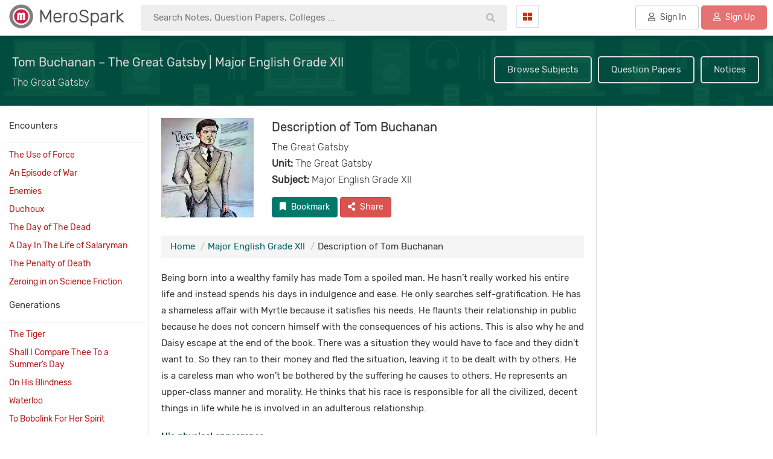

--- FILE ---
content_type: text/html; charset=UTF-8
request_url: https://www.merospark.com/content/104/description-of-tom-buchanan/
body_size: 23856
content:
<!DOCTYPE html PUBLIC "-//W3C//DTD XHTML 1.0 Transitional//EN" "http://www.w3.org/TR/xhtml1/DTD/xhtml1-transitional.dtd">
<html xmlns="http://www.w3.org/1999/xhtml" lang="en" xml:lang="en">
<meta name="theme-color" content="#00796b" />




<meta name="viewport" content="width=device-width, initial-scale=1.0">
<link rel="shortcut icon" type="image/png" href="img/merospark-logo.png"/>
<link rel="shortcut icon" type="image/png" href="img/merospark-logo.png"/>
<base href="https://www.merospark.com/"/>
<title>Tom Buchanan – The Great Gatsby | Major English Grade XII</title>

<link rel="stylesheet" href="static/fontawesome-5.11.2/css/bootstrap.min.css">
<link rel="dns-prefetch" href="https://www.google-analytics.com">
<link rel="preconnect" href="https://www.google-analytics.com">

<link rel="dns-prefetch" href="https://pagead2.googlesyndication.com">
<link rel="preconnect" href="https://pagead2.googlesyndication.com">

<link rel="dns-prefetch" href="https://www.merospark.com">
<link rel="preconnect" href="https://www.merospark.com">
 
         
         

		 

         

         

 <script async src="https://pagead2.googlesyndication.com/pagead/js/adsbygoogle.js?client=ca-pub-6307775760220245"
     crossorigin="anonymous"></script>
     
     <!-- Google tag (gtag.js) -->
<script async src="https://www.googletagmanager.com/gtag/js?id=G-DZL452QYC5"></script>
<script>
  window.dataLayer = window.dataLayer || [];
  function gtag(){dataLayer.push(arguments);}
  gtag('js', new Date());

  gtag('config', 'G-DZL452QYC5');
</script>

 <script src="static/jquery-3.1.1.min.js"></script>
<meta property="og:description" content="Being born into a wealthy family has made Tom Buchanan a spoiled man. He hasn’t really worked his entire life and instead spends his days in indulgence and ease."><meta property="og:image" content="https://www.merospark.com/img/uploads/fa7cdfad1a5aaf8370ebeda47a1ff1c3.png"><meta name="description" content="Being born into a wealthy family has made Tom Buchanan a spoiled man. He hasn’t really worked his entire life and instead spends his days in indulgence and ease.">   <meta name="google-site-verification" content="KfSHiS7y_wMMtMeUXO-IJVcgbWeI26l5ojBFnUn4cTc" />
   <meta name="msvalidate.01" content="689EEDEE036D36BF5C5D32808387E2E5" />
   

   <link rel="canonical" href="https://www.merospark.com/content/104/description-of-tom-buchanan/"/>   <meta property="og:site_name" content="MeroSpark" />
    <meta property="og:site_name" content="MeroSpark" />

			<meta property="og:type" content="article"/>
			

    
	<meta property="og:url" content="http://www.merospark.com/content/104/description-of-tom-buchanan/"/>
	<meta property="fb:app_id" content="352184298987970" />
	<meta name="twitter:site" content="@merospark">
</head>

<body style="">
<style>

   body{margin:0px;font-family: 'Rubik', sans-serif;background:#fff;font-size:15px;
       overflow-x:hidden; padding-right: 0 !important }
        .breadcrumb{border-radius:0px !important;}
       .breadcrumb > li + li:before {
		    color: #bbb;
		    content: "/";
		    padding: 0 5px;
		}

		.breadcrumb > li {display:inline !important;}

		img {color:transparent !important;background-color:transparent !important;}

   html{overflow-x:hidden!important;}
   .modal{position:fixed !important;}
   .modal-dialog{margin-top:100px !important;}
   .modal-content{box-shadow:none;}

	 
 .card-box table thead th{font-weight:300;}
   label{font-size:15px;font-weight:normal;}
   .fab, .fas, .fa, .far{margin-right:5px;}
   .btn{border-radius:4px !important;margin-bottom:10px;}
   .boxbody .form-control{padding:5px 15px !important;border-radius:4px !important;height:50px !important;
                 border:1px solid #ddd !important;}
   pre{margin:20px 0px !important;}
   a,  a:focus, a:active, .btn-link, .btn-link:hover{
	   outline:0 !important;
	   color:#006064;
	   text-decoration:none !important;
   }
   a:hover{
	   outline:0 !important;
	   color:#006064;
   }

   .btn-primary, .btn-danger, .btn-success, .btn-info, .btn-warning{color:#fff !important;}
   .btn-default{color:#555 !important;}
   
   .inline{
	  display: inline-block;
	}
	.inline + .inline{
	  margin-left:10px;
	}
	.radio{
	  color:#999;
	  font-size:15px;
	  position:relative;
	  font-weight:normal;
	  margin-right:15px;
	}
	.radio span{
	  position:relative;
	   padding-left:20px;
	}
	.radio span:after{
	  content:'';
	  width:15px;
	  height:15px;
	  border:3px solid;
	  position:absolute;
	  left:0;
	  top:1px;
	  border-radius:100%;
	  -ms-border-radius:100%;
	  -moz-border-radius:100%;
	  -webkit-border-radius:100%;
	  box-sizing:border-box;
	  -ms-box-sizing:border-box;
	  -moz-box-sizing:border-box;
	  -webkit-box-sizing:border-box;
	}
	.radio input[type="radio"]{
	   cursor: pointer; 
	  position:absolute;
	  width:100%;
	  height:100%;
	  z-index: 1;
	  opacity: 0;
	  filter: alpha(opacity=0);
	  -ms-filter: "progid:DXImageTransform.Microsoft.Alpha(Opacity=0)"
	}
	.radio input[type="radio"]:checked + span{
	  color:#D81B60;  
	}
	.radio input[type="radio"]:checked + span:before{
		content:'';
	  width:5px;
	  height:5px;
	  position:absolute;
	  background:#D81B60;
	  left:5px;
	  top:6px;
	  border-radius:100%;
	  -ms-border-radius:100%;
	  -moz-border-radius:100%;
	  -webkit-border-radius:100%;
	}

	
	
	.card-box{background:#fff;padding:20px;color:#333;border:1px solid #ddd;margin-bottom:0px;}
    .cardboxsmall{background:#fff;padding:15px;color:#333;border:0px solid #ddd;margin-bottom:0px;
	     margin-bottom:30px;}
   .space{margin-bottom:30px;}
   .card-box .header-title{margin-bottom:20px;margin-top:0px;}
   .cardboxsmall .header-title{margin-bottom:15px;margin-top:0px;font-size:16px;}
   .no-border{border-radius:4px !important;}
   
   .cardbox .form-control{border-radius:4px !important;
                 border:1px solid #ddd !important;}



	.content p, .metabody p{margin-top:30px;}
	.content img{max-width:100%;}

	.introbg{background:url(img/intro.webp) #004D40;}

	.btn-primary{background:#00796B !important;font-weight:normal;}

	


	

           
</style>
<style>
  .outerwrapper{}
 
  

  .filtermetaone{display:inline-block;padding:6px 20px;
                 border-radius:50px;margin-bottom:20px;
                 padding-right:10px;font-weight:300;font-size:14px;
                 border:1px solid #ddd;margin-right:5px;}
  .filtermetaone a{color:#555;margin-left:10px;}

 
             
  .main{padding-top:55px;margin-top:0px;min-height:300px;}
  .box{background:#fff;padding:20px;margin:0px auto;max-width:1360px;}
  .boxfooter{padding:20px;}
  h1.boxtitle{margin:0px;margin-bottom:0px;font-size:25px;text-align:center;margin-top:0px;
             color:#ddd;padding:40px 20px;}
   h2.boxtitle{margin:0px;margin-bottom:30px;font-weight:300;font-size:25px;text-align:center;margin-top:15px;}
   h3.boxtitle{margin:0px;margin-bottom:20px;font-weight:normal;font-size:20px;text-align:center;
                border-bottom:1px dotted #ddd;padding-bottom:20px;color:#880E4F;}
   
   .singleboxouter{margin:0px auto;max-width:1000px;margin-bottom:0px;padding:0px;}
   .singleboxmain{background:#fff;border:0px solid #ccc;padding:0px;}
   .singleboxtitle{font-size:20px;padding:30px;padding-bottom:10px;color:#333;
                font-weight:300;}
   .singleboxbody{padding:30px;padding-top:20px;}
   .singleboxfooter{padding:20px;text-align:center;}
   
   .formbox{max-width:700px;}
   .formbox .form-control{border:1px solid #ddd;border-radius:0px;padding:10px;height:50px;}
   .attacheimage{background:#f4f5f0;border:1px solid #ddd;padding-bottom:15px;
                 text-align:center;}
   .contentbox{background:#f4f5f0;padding:20px;border:1px solid #ddd;margin-bottom:30px;margin-top:15px;}

   .content table td, .content table th{
     padding:10px;
   }

    .content table {
      border-collapse: collapse;
    }

    .content table, th, td {
      border: 1px solid #bbb;
    }

    .content table th{
        background:#f4f5f0;
    }
   
   .card {
		transition: 0.3s;
		background:#fff;border:1px solid #ddd;
	}
	
	.card:hover {
		box-shadow: 0 2px 10px 0 rgba(0,0,0,0.1);;
	}
	.contenttitle h1{line-height:50px;}

  .modal-content{border-radius: 0px !important;}
  .modal-content button{margin-bottom:0px;}
  .modal-title{font-weight:300;}

  .content p img{margin-right:15px;margin-bottom:15px;}

  @media screen and (max-width:768px) {
      .main{padding-top:0px}
      .maintitletasks{display:none;}
      .maintitleinner{padding-top:20px !important;}
  }

  
</style>

    
<div class="outerwrapper">
    <div class="headerwrapper">
        <style>
   .headerbox{background:#fff;padding:5px;box-shadow: 0 2px 10px 0 rgba(0,0,0,0.2);padding-right:10px;padding-bottom:8px;
    position:fixed;width:100%;z-index:10000000000;}
    
   .headerboxinner{margin:0px auto;padding:0px;}
   .headertextfirst{font-weight:300;color:#444;font-size:30px;text-shadow:0 1px 2px #bbb;line-height:40px;display:inline-block;
       padding-top:0px;padding-left:5px;}
	.headerlogo{padding:2px;padding-bottom:0px;padding-left:10px;}	
	 
    .searchinput{border:1px solid #ddd;overflow:hidden;border-radius:0px;margin-top:10px;
	            background:#fff;}
	.searchbtn{background:#B71C1C;border:0px;color:#fff;
	           font-size:20px;display:block;padding:10px;width:100%;
			   text-align:center;border:0px;}
    .sinput{border:0px solid #ddd;;padding:8px 20px;width:100%;line-height:23px;}
	.headerlinks{text-align:right;padding-top:10px;}
	.headerlinks a{border:1px solid #ddd;padding:10px;color: #004D40;
	            display:block;text-align:center;border-radius:0px !important;background:#fff;}
	.headerlinks a:hover{background:#E0F2F1;text-decoration:none;}
   .hbtnprofile{border-radius:0px !important;}
  .hbtnprofile img{width:25px; height:25px;border-radius:30px;margin-right:5px;
                  border:0px solid #ddd;padding:0px;background:#fff;}
   
   .navtasklist a{padding:10px 20px;border:0px solid #ddd;border-radius:5px;color:#555;font-weight:normal;margin-bottom:0px;
           border-radius:5px !important;background:#ddd;display:inline-block;}
   .collegebtn:hover{background:#f4f5f0 !important;border-color:#00796B;}
   

   .navbtn{color:#555;border:0px;
         padding:8px;text-align:center;background:#fff;
         margin-top:4px;border: 1px solid #ddd;padding: 10px;border-radius:0px;}
    .navbtn:hover{background:#f4f5f0;}
   .navbtn i{color:#BF360C;}
   .navcat{margin-right:20px;float:left;width:20%;}
   .nav-dropdown{top:53px;border-radius: 0px 0px 5px 5px;border:0px;
                border-top: 1px solid #e8e9eb;
                box-shadow: 0 4px 16px rgba(20,23,28,.25);padding:0px 0px;}
   .nav-dropdown::after{border-style: solid;
        border-width: 0 10px 13px;
        content: '' !important;
        height: 0;
        position: absolute;
        left: 45px;
        width: 0;
        border-color: transparent transparent #fff transparent;
       top: -12px;
   }



   .nav-dropdown::before{
           border-style: solid;
            border-width: 0 10px 13px;
            content: '' !important;
            height: 0;
            position: absolute;
            left: 45px;
            width: 0;
            border-color: transparent transparent #e8e9eb transparent;
           top: -14px;

   }

   .nav-dropdown li a{padding:15px 20px;font-size:16px;color:#555;border-bottom:1px solid #eee;}
   .nav-dropdown li:last-child a{border:0px;}
   .nav-dropdown li a i{width:20px;}
   

   .headrow{margin:0px !important;}
   .headleft{width:16%;padding:0px;}
    .headsearch{width:34%;padding:0px;}
   .rightnav{width:50%;padding:0px;}
  
   .signinbtn{border:1px solid #ccc !important;background:transparent !important;}

   .navtasklist{padding-top:3px;text-align:right;float:left;width:80%;}
   .navcat{margin-right:0px;float:left;width:20%;}
   .navbtn{margin-left:15px;}

  
  @media screen and (max-width:1455px) {
        .headleft{width:16%;}
        .rightnav{width:53%;}
        .headsearch{width:31%;}
        .navcat{width:20%;}
        .navtasklist{width:80%;}
        
   }

   @media screen and (max-width:1378px) {
        .headleft{width:17%;}
        .rightnav{width:42%;}
        .headsearch{width:41%;}
        .hiddenmd{display:none !important;}
        
        .navcat{width:10%;}
        .navtasklist{width:90%;}
        
   }

   @media screen and (max-width:1280px) {
        .headleft{width:18%;}
        .rightnav{width:34%;}
        .headsearch{width:48%;}
        .hiddensm{display:none !important;}
        .navcat{width:12%;}
        .navtasklist{width:88%;}

         .nav-dropdown::after {left:10px;}
         .nav-dropdown::before{left:10px;}
   }

   @media screen and (max-width:1080px) {
        .headleft{width:22%;}
        .rightnav{width:40%;}
        .headsearch{width:38%;}
        .hiddensm{display:none !important;}
        .navcat{width:11%;}
        .navtasklist{width:89%;}

         .nav-dropdown::after {left:10px;}
         .nav-dropdown::before{left:10px;}
   }

    @media screen and (max-width:768px) {
        .headerbox{position:relative;}
         .headleft{width:80%;float:right;}
         .rightnav{width:10%;margin-top:15px;float:left;margin-top:0px !important;}
         .headsearch{display:none;}
         .nav-dropdown::after {left:10px;}
         .nav-dropdown::before{left:10px;}

         .hiddensm{display:none !important;}
         .navcat{width:4%;}
         .navcat i{margin-right:0px;}
         .navtasklist{width:90%;}
         .headerlogo {margin-top:0px !important;text-align:left !important;}


        .headerlogo{text-align:center;margin-top:15px;}
        .navtasklist{text-align:center;display:none;}
        .navcolleft{width:12%;}
    }
</style>

<div class="headerbox">
     <div class="headerboxinner">
          <div class="row headrow">
              <div class="col-sm-3 headleft">
                    <div class="headerlogo">
                          <a  href="" title="MeroSpark">
                              <img src="img/merospark-logo.png" width="40" 
                                              height="40" alt="MeroSpark Logo"
                                              title="MeroSpark Logo"
                                              style="display:inline-block;vertical-align:top;"/>
                              
                                        <span class="headertextfirst">
                                           MeroSpark
                                        </span>
                         </a>
                               
                                       
                          

                          
                    </div>
              </div>
              <div class="col-sm-4 headsearch">
                  <div class="hsearchbox">
                     

<style>
   .hsearchboxmain{}
   .hsearchinpmain{}
   .hsearchinputmain{padding-top:3px;
					position:relative;}
   .hsearchinp{display:block;width:100%;font-size:15px;background:#eee;border-radius:4px;
             padding:10px 20px;transition: 0.3s;padding-right:70px;border:1px solid #eee;}
   .hsearchinp:hover, .hsearchinp:focus{box-shadow: 0 2px 10px 0 rgba(0,0,0,0);border:1px solid #ddd;background:#fff;}
  
	#hsresult{padding:10px;position:absolute;background:rgba(255,255,255,1);border:1px solid #ddd;

	        box-shadow: 0 2px 10px 0 rgba(0,0,0,0.2);width:100%;
			 border-top:0px;display:none;right:0;left:0;right:0;margin:0px auto;}
	.hspinner{font-size:40px;padding:40px 20px;text-align:center;}

	.resultone{display:block;background:none;border:0px;padding:5px 10px;
	            font-size:14px !important;width:100%;text-align:left;color:#555 !important;font-weight:normal !important;}
	.resultone:hover{border:0px solid #ddd;
	                 background:#eee;color:#555;}
	.resultone b{color:#333;}
	.searchtask button img{
		-webkit-filter: grayscale(100%); 
         filter: grayscale(100%);
    }

    .headsearchicon{position:absolute;right:5px;top:7px;color:#bbb;padding:10px 10px;padding-bottom:7px;border:0px;
	         background:transparent;}

	@media screen and (max-width: 768px) {
		.hsearchboxmain h2{font-size:25px;padding-bottom:0px;}
		.hsearchterms{padding:0px 20px;}
		.hsearchterms a{font-size:16px}
		.hsearchboxmain{background:#fff !important;background-image:none;}
	}

	
  
</style>


<form action="search/" method="get" autocomplete="off">
<input type="hidden" name="type" value="all"/>
<div class="hsearchboxmain">
   <div class="hsearchinpmain">
    <div class="hsearchinputmain">
        <button class="headsearchicon"><i class="fas fa-search" type="submit"></i></button>
        <input type="text" class="hsearchinp" placeholder="Search Notes, Question Papers, Colleges ..." id="hinp" name="q"
        autocomplete="off"/>
		
        <div id="hsresult">
            <div class="hspinner">
               <i class="fas fa-spinner fa-spin"></i>
            </div>
        </div>
    </div>
  </div>

    
    <script>
	   $("#hinp").keyup(function(){
		   var sval1 = $("#hinp").val().replace(/ /g,'');
		   var sval = $("#hinp").val().replace(/\s\s+/g, ' ');
		   if(sval1 != ""){
			   $("#hsresult").show();
			   searcha(sval);
		   }else{
			   $("#hsresult").hide();
		   }
		   
	   });
	   
	   $("#hinp").focus(function(){
		   var sval1 = $("#hinp").val().replace(/ /g,'');
		   var sval = $("#hinp").val().replace(/\s\s+/g, ' ');
		   if(sval1 != ""){
			   $("#hsresult").show();
			   searcha(sval);
		   }else{
			   $("#hsresult").hide();
		   }
		   
	   });
	   
	   $("#hinp").focusout(function(){
	   	     if ($('#hsresult:hover').length == 0) {
                  $("#hsresult").hide();
             }
		      
	   });

	   function startsearch(query){
	   	    $("#hinp").val(query);
	   	    $("#hsresult").hide();
	   }


	   
      


	   
		   
		

	   
	   
	   function searcha(sval){
		   var online = navigator.onLine;
		   
		   if(!online){
		         $("#hsresult").html("<span style='color:#B71C1C;'>No Internet Connection.</span>");
		   }else{
			   
			    $("#hsresult").load("ajax/ajax_search_suggest.php?q=" + encodeURI(sval) + "&type=all", 
				    function(responseTxt, statusTxt, xhr){
					if(statusTxt == "error")
						$("#hsresult").html("<span style='color:#B71C1C;'>Error during fetching data.</span>");
				});
						   
			
			}
	   }
	   
	</script>
    
   
		
</div>


</form>
                  </div>
              </div>
              <div class="col-sm-5 rightnav">
                 <div class="dropdown navcat">
                    <button class="navbtn" type="button" data-toggle="dropdown">
                                   <i class="fas fa-th-large" style="margin-right:0px;"></i> <span class="hiddensm hiddenmd"
                                   style="margin-left:5px;">Categories</span>
                     </button>
                     <ul class="dropdown-menu nav-dropdown">
                                                      <li class="hidden-sm hiddn-md hidden-lg hiddn xl">
                                 <a href="signin/"><i class="fas fa-user" style="color:#388E3C;"></i> Sign into Account</a></li>
                             <li class="hidden-sm hiddn-md hidden-lg hiddn xl">
                                 <a href="signin/"><i class="fas fa-user-plus" style="color:#BF360C;"></i> Register Account</a></li>
                                                     <li><a href="contents/"><i class="fas fa-folder-open" style="color:#388E3C;"></i> Reference Notes</a></li>
                        <li><a href="levels/"><i class="fas fa-paste" style="color:#BF360C;"></i> Faculties & Levels</a></li>
                        <li><a href="subjects/"><i class="fas fa-book" style="color:#1A237E;"></i> Subject Notes</a></li>
                        <li><a href="notices/"><i class="fas fa-bell" style="color:#b71c1c;"></i> Notice Board</a></li>
                        <li><a href="question-papers/"><i class="fas fa-file-alt" style="color:#004D40;"></i> Question Papers</a></li>
                        <li><a href="ask/"><i class="fas fa-comments" style="color:#E65100;"></i> Ask Questions</a></li>
                        <li><a href="articles/"><i class="fas fa-pen-nib" style="color:#BF360C;"></i> Public Articles</a></li>
                        <li><a href="generals/"><i class="fas fa-globe" style="color:#00695C;"></i> General Articles</a></li>
                        <li><a href="deal/"><i class="fas fa-graduation-cap" style="color:#006064;"></i> Buy & Sell Books</a></li>
                        <li><a href="colleges/"><i class="fas fa-university" style="color:#BF360C;"></i> Find Colleges</a></li>
                    </ul>
                 </div>
                 <div class="navtasklist">
                                                             <a href="contents/" class="hiddensm" style="background:#fff;padding:5px 8px;">Reference Notes</a>
                                                                <a href="colleges/" class="hiddensm" style="background:#fff;padding:5px 8px;">Colleges</a>
                                 <a href="ask/" class="hiddensm" style="background:#fff;padding:5px 8px;">Ask 
                                  <span class="hiddenmd">
                                      Questions
                                  </span></a>
                                
                                 

                                                                               <a href="signin/" class="signinbtn btn  btn-default"
                                                  style="margin-left:20px;">
                                                <i class="far fa-user"></i> Sign In
                                           </a>
                                   

                                                                               
                                          <a href="signup/" class="btn btn-default" 
                                          style="border-color:#d32f2f;color:#fff!important;background:#e57373;">
                                             <i class="far fa-user"></i> Sign Up
                                          </a>
                                                                          
                          </div>
                    </div>
              </div>
          </div>
     </div>
</div>

    </div>
    <div class="main">
            <style>
        .topbar{background:#4A148C;padding:10px;color:#fff !important;text-align:center;line-height:28px;}
    </style>
           <style>

    .maintitle{}
    .maintitleinner{padding:20px 20px;margin:0px auto;padding-top:25px;}
    .maintitle h2{color:#ddd;font-size:20px;margin:0px;margin-bottom:5px;margin-top:8px;line-height:30px;}
    .maintitle h1{color:#ddd;font-size:20px;margin:0px;margin-bottom:5px;margin-top:8px;line-height:30px;}
    .maintitle h3{color:#ddd;font-size:16px;margin:5px 0px;font-weight:300;line-height:27px;}
    .maintitle .breadcrumb{background:none !important;padding:0px !important;margin-top:20px;margin-bottom:0px;}
    .maintitle a{color:#ddd;}
    .maintitletasks{text-align:right;vertical-align:middle;margin-top:10px;}
     .maintitletasks a, .maintitletasks .btn{display:inline-block;color:#ddd;margin:3px;
               border:2px solid #ddd ;padding:10px 20px;
               border-radius:5px;
               background:none !important;
               
             }

      
    .maintitletasks a:hover, .maintitletask .btn:hover, .maintitletasks .btn:active{background:#ddd !important;color:#555 !important;}
    .maintitleimg img{width:100%;}
    .contentbreadcrumb{color:#ddd;}

    .filterbox{margin-top:10px;}
     
    
    
      .contentouter{min-height:300px;
	     overflow:hidden;background:#fff;margin-bottom:30px;
     }
	  .leftcontent{border-right:0px solid #ddd;float:left;width:calc(20% - 10px);padding:5px;}
    .rightcontent{width:23%;float:right;}
    .contentmain{background:#fff;float:left;width:57%;}


	  .contnettitle h2{font-size:20px;margin:10px 0px;padding-bottom:20px;}

	  
    
    .contentmaininner{padding:20px;border-left:1px solid #ddd;border-right:1px solid #ddd;}

    .contentthumb{}
    .thumbcol{width:22%;}
    .thumbinner{max-height:180px;overflow:hidden;}
     .thumbinnerlong{max-height:180px;overflow:hidden;}
	  .contentthumb img{width:100%;}
	  .contenttitle h1{font-weight:normal;margin:0px;margin-bottom:5px;font-size:20px;
                     text-shadow:0px 1px 1px #bbb;line-height:30px;}
     .contenttitle h2{font-weight:normal;margin:0px;margin-bottom:5px;font-size:23px;margin-top:30px;
                     text-shadow:0px 1px 1px #bbb;line-height:30px;font-weight:300;}


     .navboardlist{padding-bottom:20px;}
    .navboardone{font-size:14px;margin-bottom:5px;border-bottom:1px solid #ECEFF1;padding:0px;padding-bottom:5px;
                 vertical-align: middle;}
    .navboarddata{padding-top:5px;}
    .navboardimg img{width:100%;}
	 


    .contnetbreadcrumb{margin-top:20px;margin-bottom:20px;}
	  .content{font-size:15px;line-height:27px;color:#333;}
	  .contentnav{margin-top:50px;margin-bottom:20px;padding:10px 0px;}

    .alltitle{font-size:18px;margin:5px 0px;margin-bottom:20px;}
    .filedata{margin-top:10px;}
    .filedata .alltitle{padding:10px;padding-bottom:0px;}
    .fileone{border-bottom:1px solid #eee;border-top:1px solid #eee;padding:10px;}
    .filedes{margin-bottom:10px;}
	  
      .articlelist h4{padding-bottom:10px;margin:0px;border-top:0px solid #ddd;
                  margin-bottom:0px;padding:20px 10px;
	                font-size:15px;;
                 border-bottom:1px solid #eee;margin-top:0px;;
	  }
      .articlelist{padding:0px;padding-bottom:0px;background:#fff;border:0px solid #ddd;padding-bottom:0px;}
    .articlelist a{display:block;padding:10px 10px !important;margin-bottom:0px;
                  border-bottom:0px solid #eee;padding-bottom:0px !important;
                 font-size:14px !important;color:#b71c1c;padding-bottom:0px;}
	  .articlelist a:hover{background:#eee;text-decoration:none;}
	  .articlelist a.linkactive{font-weight:300;background:#fff;}
	  .tasklist{padding:0px 0px;}
	  
	  .content p{margin-bottom:20px;margin-top:10px;}
	  .content h2{margin-top:15px;margin-bottom:15px;font-size:20px;line-height:33px;}
	  .content b, .content strong{color:#004D40;}
	  .content a{text-decoration:underline !important;}

    .contentinfo{margin-bottom:15px;}
    .contentinfo h2{margin:0px;font-size:16px;line-height:27px;font-weight:300;}
    .contentnav .fas{margin-left:10px;margin-right:10px;}

    .articles{margin-bottom:20px;}
    .articles h2.atitle{font-weight:300;font-size:25px;margin-top:40px;margin-bottom:20px;}
    .singlearticle{border:1px solid #ddd;margin-bottom:20px;padding:5px;
                  overflow:hidden;}
    .articleimage{overflow:hidden;max-height:90px;}
    .articleimage img{width:100%;min-height:90px;}
    .articletitle{color:#555;font-size:18px;margin:0px;padding:10px 0px;overflow: hidden;white-space: nowrap;text-overflow: ellipsis;
             margin-top:5px;margin-right:10px;}
    .articlesubtitle{color:#777;font-size:15px;margin:0px;font-weight:300;
                     line-height:20px;}
    .articlelistsubject h4{font-size:14px;}

    .contenttask h4{margin-bottom:20px;}




     .particleimage{overflow:hidden;max-height:110px;}
    .particleimage img{width:100%;min-height:110px;}
    .particletitle{color:#555;font-size:16px;margin:0px;padding:10px 0px;
             line-height:25px;max-height: 60px;overflow: hidden; margin-bottom: 10px;
             margin-top:5px;margin-right:10px;}
    .particlesubtitle{color:#777;font-size:15px;margin:0px;font-weight:300;
                     line-height:20px;}


    .acctopnav {
  overflow: hidden;
  width:100%;z-index:100000;
  
}



.acctopnav a {
  float: none;
  background-color: #fff;
  display: block;
  color: ##004D40;
  text-align: left;
  padding: 10px 20px;
  text-decoration: none;
  font-size: 16px;
  margin-right:1px;
  border:0px solid #ddd;border-bottom:0px;
  
  margin-right:0px;margin-bottom:0px;margin-top:0px;
}

.acctopnav a:hover {
  background-color: #fff;
  color: #555;
}

.accnavactive {
  background-color: #880E4F;
  color: white;
}

.acctopnav .icon {
  display: none;
  border:0px solid #ddd;
  background:#fff;
}

@media screen and (max-width: 768px) {
  .acctopnav a:not(:first-child) {display: none;}
  .acctopnav a.icon {
  
    display: block;
    width:100%;
    

  }
   .articlelist{display:none;}
  
}

@media screen and (max-width: 768px) {
  .acctopnav.responsive {position: relative;}
  .acctopnav.responsive .icon {
   
    right: 0;
    top: 0;

    
    
  }
  .responsive .articlelist{display:block;}

 
  .acctopnav.responsive a {
    float: none;
    display: block;
    text-align: left;
  }
}

@media screen and (max-width:1080px) {
      .leftcontent{width:calc(20% - 10px);}
		  .contentmain{width:55%;}
      .rightcontent{width:25%;}
}


@media screen and (max-width:1378px) {
      .leftcontent{width:calc(20% - 10px);}
		  .contentmain{width:58%;}
      .rightcontent{width:22%;}
}


@media screen and (max-width: 768px) {
		  .leftcontent{width:100%;float:none;}
		  .contentmain{width:100%;float:none;}
      .rightcontent{width:100%;float:none;}
      .accountnav{margin-bottom:5px;}
      .contentnav{margin-top:20px !important;}
      .articles{margin-bottom:20px;}
      .contenttitle h1{line-height:35px;}
       .contenttask a{width:100%;}
       .contentmaininner{border:0px;}
       .thumbinner{max-height:250px;overflow:hidden;}
       .thumbinnerlong, .thumbcol {max-height:280px;width:100%;}
       .thumbcol{margin-bottom:20px;}
       .contentthumb{padding-bottom:20px !important;}
       .contentmaininner {padding-top:0px;}
		}
   </style>
<div class="maintitle introbg">
     <div class="maintitleinner">
            <div class="row">
                <div class="col-sm-7">
                
                              <div class="maintitledata">
                                  <h1>Tom Buchanan – The Great Gatsby | Major English Grade XII</h1>
                                  <h3>
                                       The Great Gatsby                                  </h3>
                                  
                              </div>
                         
                    
                </div>
                <div class="col-sm-5">
                    <div class="maintitletasks">
                        <a href="subjects/">Browse Subjects</a>
                        <a href="question-papers/">Question Papers</a>
                        <a href="notices/">Notices</a>
                    </div>
                </div>
            </div>
     </div>
</div>


<div class="contentouter">
       
               <div class="leftcontent">
            
                         <div class="accountnav">
                              <div class="acctopnav" id="myaccTopnav">
                              <div class="acctopnavinner">
                                          <a href="javascript:void(0);" style="font-size:16px;" class="icon"
                                     onclick="myaccFunction()">&#9776; &nbsp; Related Articles</a>
                                        
                                         

                                                                                      <div class="articlelist">
                                                        <h4 >

                                                        



                                                          Encounters                                                        
                                                                                                                
                                                           </h4>

                                                        

                                                        <a href="content/82/the-use-of-force-summary/"
                >
                              The Use of Force</a><a href="content/83/an-episode-of-war-summary/"
                >
                              An Episode of War</a><a href="content/84/enemies-summary/"
                >
                              Enemies</a><a href="content/85/duchoux-summary/"
                >
                              Duchoux</a><a href="content/86/the-day-of-the-dead-summary/"
                >
                              The Day of The Dead</a><a href="content/96/a-day-in-the-life-of-salaryman-summary/"
                >
                              A Day In The Life of Salaryman</a><a href="content/97/the-penalty-of-death-summary/"
                >
                              The Penalty of Death</a><a href="content/98/zeroing-in-on-science-friction-summary/"
                >
                              Zeroing in on Science Friction</a>
                                                        
                                                        </div>
                                                       
                                                                                                               <div class="articlelist">
                                                        <h4 >

                                                        



                                                          Generations                                                        
                                                                                                                
                                                           </h4>

                                                        

                                                        <a href="content/87/the-tiger-summary/"
                >
                              The Tiger</a><a href="content/88/shall-i-compare-thee-to-a-summers-day-summary/"
                >
                              Shall I Compare Thee To a Summer’s Day</a><a href="content/99/on-his-blindness-summary/"
                >
                              On His Blindness</a><a href="content/100/waterloo-summary/"
                >
                              Waterloo</a><a href="content/101/to-bobolink-for-her-spirit-summary/"
                >
                              To Bobolink For Her Spirit</a>
                                                        
                                                        </div>
                                                       
                                                                                                               <div class="articlelist">
                                                        <h4 >

                                                        



                                                          Plays In One Act                                                        
                                                                                                                
                                                           </h4>

                                                        

                                                        <a href="content/89/riders-to-the-sea-summary/"
                >
                              Riders To The Sea</a><a href="content/90/the-happy-journey-summary/"
                >
                              The Happy Journey</a><a href="content/91/a-marriage-proposal-summary/"
                >
                              A Marriage Proposal</a><a href="content/94/lord-byron-s-love-letter-summary/"
                >
                              Lord Byron’s Love Letter </a><a href="content/95/the-romancers-summary/"
                >
                              The Romancers</a>
                                                        
                                                        </div>
                                                       
                                                                                                               <div class="articlelist">
                                                        <h4 >

                                                        



                                                          Encounter                                                        
                                                                                                                
                                                           </h4>

                                                        

                                                        <a href="content/92/the-time-factor-summary/"
                >
                              The Time Factor</a><a href="content/93/what-is-poverty-summary/"
                >
                              What Is Poverty ?</a>
                                                        
                                                        </div>
                                                       
                                                                                                               <div class="articlelist">
                                                        <h4 >

                                                        



                                                          The Great Gatsby                                                        
                                                                                                                
                                                           </h4>

                                                        

                                                        <a href="content/102/the-great-gatsby-summary/"
                >
                              The Great Gatsby</a><a href="content/103/description-of-gatsby/"
                >
                              Description of Gatsby</a><a href="content/104/description-of-tom-buchanan/"
                class="linkactive">
                              Description of Tom Buchanan</a><a href="content/105/description-of-daisy-buchanan/"
                >
                              Description of Daisy Buchanan</a><a href="content/106/description-of-nick-carraway/"
                >
                              Description of Nick Carraway</a><a href="content/107/description-of-myrtle-wilson/"
                >
                              Description of Myrtle Wilson</a><a href="content/108/description-of-george-wilson/"
                >
                              Description of George Wilson </a><a href="content/109/description-of-jordan-baker/"
                >
                              Description of Jordan Baker</a><a href="content/110/symbolism-of-the-great-gatsby/"
                >
                              Symbolism of “The Great Gatsby” </a><a href="content/111/significance-of-the-title-the-great-gatsby/"
                >
                              Significance of Title “The Great Gatsby”</a><a href="content/112/The-great-gatsby-is-love-story/"
                >
                              The Great Gatsby is Love Story </a>
                                                        
                                                        </div>
                                                       
                                                                                    
                            </div></div>
                           
                               


                            <script>
                            function myaccFunction() {
                                var x = document.getElementById("myaccTopnav");
                                if (x.className === "acctopnav") {
                                    x.className += " responsive";
                                } else {
                                    x.className = "acctopnav";
                                }
                              
                            }
                            </script>

                       </div>


                       <div class="adbox" style="margin-top:5px;background:#fff;width:100%;">
                          
                       </div>
               </div>

           
               <div class="contentmain"> 
                    <div class="contentmaininner">

                      <div class="row">
                             <div class="col-sm-3">
                                  <div class="contentthumb">
                                         <div class="thumbinner">
                                              <img src="img/uploads/fa7cdfad1a5aaf8370ebeda47a1ff1c3.png"
                                                alt="Tom Buchanan – The Great Gatsby | Major English Grade XII"
                                                title="Tom Buchanan – The Great Gatsby | Major English Grade XII"/>
                                         </div>
                                   </div>

                                       
                             </div>
                             <div class="col-sm-9">

                                       
                                       <div class="contenttitle">
                                            <h1>Description of Tom Buchanan</h1>
                                       </div>

                                       <div class="contentinfo">
                                            <h2>
                                               The Great Gatsby<br/>
                                            <b>Unit:</b> The Great Gatsby<br/>
                                            <b>Subject:</b> Major English Grade XII<br/></h2>
                                       </div>

                                       <div class="tasklist">
                                                
                                                      

                                        <form action="content/104/description-of-tom-buchanan"
                                                    method="post" style="display:inline-block;">
                                              
                                              <input type="hidden" name="bookmarkid" 
                                                     value="104"/>
                                              <button type="submit" class="btn btn-primary">
                                                   <i class="fas fa-bookmark"></i>
                                                   Bookmark                                              </button>
                                          </form>                  
                                            



                                                         <button class="btn btn-danger"
                                                         data-toggle="modal" data-target="#shareboxmodal">
                                                              <i class="fas fa-share-alt"></i> Share
                                                          </button>
                                                    
                                       </div>
                                       
                                       
                                      
                              </div>
                        </div>

                 
                        



<style>
.form-control{font-weight:300;font-size:16px;border-radius:0px !important;height:50px;border:1px solid #ddd;}
#shareboxmodal{padding-right:0px !important;}
</style>



<div id="shareboxmodal" class="modal fade" role="dialog">
  <div class="modal-dialog">

    <!-- Modal content-->
    <div class="modal-content">
      <div class="modal-header">
        <button type="button" class="close" data-dismiss="modal">&times;</button>
        <h4 class="modal-title">Share Article</h4>
      </div>
      <div class="modal-body">
              <div style="padding:0px;overflow:hidden;">
                 <ul class="nav nav-tabs">
                    <li class="active"><a data-toggle="tab" href="#social">
                          <i class="fas fa-share-square"></i> Social</a></li>
                    <li><a data-toggle="tab" href="#linkurl"><i class="fas fa-link"></i> URL</a></li>
                                     </ul>

                  <div class="tab-content" style="border:1px solid #ddd;border-top:0px;overflow:hidden;">
                    <div id="social" class="tab-pane fade in active">
                         <div style="padding:15px">
                             <h4 style="margin-bottom:20px;">Share on Social Media</h4>
                             							<a href="https://www.facebook.com/sharer.php?u=https%3A%2F%2Fwww.merospark.com%2Fcontent%2F104%2Fdescription-of-tom-buchanan%2F&t=Description+of+Tom+Buchanan" rel="nofollow" 
							target="_blank" class='btn btn-lg btn-primary'>
                                <i class="fab fa-facebook-f"></i>
                             </a>


							 <a href="https://twitter.com/share?url=https%3A%2F%2Fwww.merospark.com%2Fcontent%2F104%2Fdescription-of-tom-buchanan%2F&amp;text=Description+of+Tom+Buchanan&amp;hashtags=merospark+%40merospark" rel="nofollow"
								 target="_blank" class='btn btn-lg btn-info'>
                                <i class="fab fa-twitter"></i>
                             </a>



                             <a href="https://plus.google.com/share?url=https%3A%2F%2Fwww.merospark.com%2Fcontent%2F104%2Fdescription-of-tom-buchanan%2F" 
							 rel="nofollow" target="_blank" class='btn btn-lg btn-danger'>
                                <i class="fab fa-google-plus-g"></i>
                             </a>

							 <a href="http://www.reddit.com/submit?url=https%3A%2F%2Fwww.merospark.com%2Fcontent%2F104%2Fdescription-of-tom-buchanan%2F&title=Description+of+Tom+Buchanan" rel="nofollow" 
							 target="_blank" class='btn btn-lg btn-default'>
                                <i class="fab fa-reddit-alien"></i>
                             </a>

                             <a href="https://www.linkedin.com/shareArticle?mini=true&url=https%3A%2F%2Fwww.merospark.com%2Fcontent%2F104%2Fdescription-of-tom-buchanan%2F&title=Description+of+Tom+Buchanan" rel="nofollow" target="_blank" class='btn btn-lg btn-success'>
                                <i class="fab fa-linkedin-in"></i>
                             </a>
    

                         </div>
                    </div>
                    <div id="linkurl" class="tab-pane fade">
                      <div style="padding:15px">
                             <h4 style="margin-bottom:20px;">Share URL</h4>
                           <div class="form-group">
                             <input type="text" readonly="readonly" class="form-control"
                                   style="background:#fff;font-size:14px;" id="urltext"
                                   value="https://www.merospark.com/content/104/description-of-tom-buchanan/">
                           </div>
                            <button  class="btn btn-primary" onclick="copyurl()" id="copybtn">
                              <i class="fas fa-copy"></i> Copy URL</button>

                           <script>
                               $("#urltext").click(function(){
                                    $(this).select();
                               });
                               
                               $("#copybtn").click(function(){
                                  $("#urltext").select();
                                  document.execCommand("Copy");
                                  $(this).html('<i class="fas fa-copy"></i> Copied'); 
                                }); 
                           </script>
                             
                      </div>
                    </div>



            


                    
                  </div><br/>
                  
               </div>
      </div>
     
    </div>

  </div>
</div>






                         <div class="contnetbreadcrumb">
                                            <ul class="breadcrumb">
                                                <li><a href="home/">Home</a></li>
                                                <li><a href="subject/9/major-english-grade-xii/">Major English Grade XII</a></li>
                                                <li class="hidden-xs">Description of Tom Buchanan</li>
                                              </ul> 
                          </div>
                           
                          
                          
                         <div class="content">
                          
                           <p>Being born into a wealthy family has made Tom a spoiled man. He hasn&rsquo;t really worked his entire life and instead spends his days in indulgence and ease. He only searches self-gratification. He has a shameless affair with Myrtle because it satisfies his needs. He flaunts their relationship in public because he does not concern himself with the consequences of his actions. This is also why he and Daisy escape at the end of the book. There was a situation they would have to face and they didn&rsquo;t want to. So they ran to their money and fled the situation, leaving it to be dealt with by others. He is a careless man who won&rsquo;t be bothered by the suffering he causes to others. He represents an upper-class manner and morality. He thinks that his race is responsible for all the civilized, decent things in life while he is involved in an adulterous relationship.<span id="more-1384"></span></p>
<p><strong>His physical appearance:</strong><br />He is a sturdy, straw haired man of thirty with a rather hard mouth and a supercilious (proudly) manner He has a huge and cruel body. He wears conservative clothes and patent leather shoes.</p><div style='border-top:1px dotted #ddd;border-bottom:1px dotted #ddd;padding:20px 0px;'>
        <script async src="https://pagead2.googlesyndication.com/pagead/js/adsbygoogle.js?client=ca-pub-6307775760220245"
     crossorigin="anonymous"></script>
<!-- inad2 -->
<ins class="adsbygoogle"
     style="display:block"
     data-ad-client="ca-pub-6307775760220245"
     data-ad-slot="1387450279"
     data-ad-format="auto"
     data-full-width-responsive="true"></ins>
<script>
     (adsbygoogle = window.adsbygoogle || []).push({});
</script>
        </div>
<p><strong>His vision of women |&nbsp;His wish to show Myrtle Wilson to Nick |&nbsp;His breaking the nose of Myrtle Wilson:</strong><br />Tom&rsquo;s most fatal weakness is his vision of women. He views women only as the possessions of man. He sees women as an inanimate doll that has a value marked by money. His relationship with Daisy is superficial, lacking mutual love and understanding. He is a selfish, self-centered, and hypocritical character. His only means of entertaining his guests is to show them his belongings. Daisy is only a piece of property for him. He wants Nick to meet Myrtle only to show him that he possesses not only a beautiful wife but also an energetic mistress. When Tom and Myrtle are enjoying the party, Myrtle insists that she has the right to call Daisy&rsquo;s name whenever she desires. But all of sudden, Tom breaks her nose. He breaks Myrtle&rsquo;s nose in the same way he had earlier bruised Daisy&rsquo;s finger simply from a sense of brutal power</p>
<p><strong>His attitude to the fame of Gatsby:</strong><br />Tom and Gatsby belong to different social order. Tom represents Old Money while Gatsby presents New Money. Tom remarks Gatsby as &lsquo;devil&rsquo; and in one of Gatsby&rsquo;s parties, he says &ldquo;who is this Gatsby anyhow? Some big bootlegger?&rdquo; He did not like Daisy being near to Gatsby. During the drive, Tom spoke all the time in disgust, &ldquo;An Oxford man! Like hell he is !&rdquo;</p>
<h2>Important Questions:</h2>
<ul>
<li>Sketch the character of Tom Buchanan.</li>
<li>Why does Tom wish Nick to meet his mistress?</li>
<li>Why did Tom break Myrtle Wilson&rsquo;s nose?</li>
<li>Discuss Tom&rsquo;s attitude towards Gatsby.</li>
<li>Write what type of character is Tom Buchanan.</li>
<li>Tom Buchanan&rsquo;s attitude to the fame of Gatsby.</li>
</ul></p>                         </div>
                                                  <div style="margin-top:15px;border-top:1px solid #eee;padding-top:15px;border-bottom:1px solid #eee;padding-bottom:15px;">           <script async src="https://pagead2.googlesyndication.com/pagead/js/adsbygoogle.js?client=ca-pub-6307775760220245"
     crossorigin="anonymous"></script>
<!-- ad1 -->
<ins class="adsbygoogle"
     style="display:block"
     data-ad-client="ca-pub-6307775760220245"
     data-ad-slot="3959178261"
     data-ad-format="auto"
     data-full-width-responsive="true"></ins>
<script>
     (adsbygoogle = window.adsbygoogle || []).push({});
</script>
            </div>
                         
                   <div class="matchedcontnet">
                                       <div class="contenttitle">
                                            <h2>You may also like to read:</h2>
                                       </div>
                                    <script async src="https://pagead2.googlesyndication.com/pagead/js/adsbygoogle.js?client=ca-pub-6307775760220245"
     crossorigin="anonymous"></script>
<ins class="adsbygoogle"
     style="display:block"
     data-ad-format="autorelaxed"
     data-ad-client="ca-pub-6307775760220245"
     data-ad-slot="6204662685"></ins>
<script>
     (adsbygoogle = window.adsbygoogle || []).push({});
</script>
                           </div>


                         <div class="contentnav">
                          
                             <div class="row">
                                  <div class="col-sm-4">
                                                                                 <a href="content/103/description-of-gatsby/" class="btn btn-primary btn-lg btn-block">
                                              <i class="fas fa-arrow-left"></i>
                                               Previous Article
                                            </a> 


                                                                              </div>
                                  <div class="col-sm-4">
                                  </div>
                                  <div class="col-sm-4">
                                                                                 <a href="content/105/description-of-daisy-buchanan/" class="btn btn-primary btn-lg btn-block">
                                              Next Article <i class="fas fa-arrow-right"></i>
                                            </a> 


                                            

                                      
                                         
                                       </a>
                                  </div>
                             </div>
                              
                         </div>

                        

                   

                       </div>
                   </div>

                   <div class="rightcontent">
                       
                                          <div style="margin-top:10px;">
                                     <script async src="https://pagead2.googlesyndication.com/pagead/js/adsbygoogle.js?client=ca-pub-6307775760220245"
     crossorigin="anonymous"></script>
<!-- leftad -->
<ins class="adsbygoogle"
     style="display:block"
     data-ad-client="ca-pub-6307775760220245"
     data-ad-slot="2366006944"
     data-ad-format="auto"
     data-full-width-responsive="true"></ins>
<script>
     (adsbygoogle = window.adsbygoogle || []).push({});
</script>
                             </div>
                                           <style>
    .popularsubjects{padding:20px;padding-bottom:0px;}
    .popularsubjects h2{margin:0px;font-size:20px;margin-top:10px;}
    .popularsublist{margin:20px 0px;padding-top:15px;margin-bottom:0px;}
    .popularsubimg img{width:100%;}
    .popularsubone{margin-bottom:10px;border-bottom:1px solid #ECEFF1;padding-bottom:10px;}
    .popularsubdata h2{margin:0px;font-size:16px;margin-top:1px;}
    .popularsubdata h3{font-size:14px;margin:0px;margin-top:10px;line-height:18px;font-weight:300;}

     @media screen and (max-width: 768px) {
         .popularsubone{box-shadow: 0 2px 5px 0 rgba(0,0,0,0.2);border:0px;padding:10px;}
     }
    
</style>
<div class="popularsubjects">
    <h2>Popular Subjects</h2>
    <div class="popularsublist">
                <a href="subject/1/the-magic-of-words/">
                <div class="popularsubone">
                 <div class="row">
                     <div class="col-sm-2 col-xs-3" style="padding-right:0px;">
                         <div class="popularsubimg">
                              <img class="lazy" src="img/p1.webp" 
	data-src="img/uploads/0d3180d672e08b4c5312dcdafdf6ef36.jpg"
	 alt="The Magic of Words" title="The Magic of Words">
	                         </div>
                     </div>
                     <div class="col-sm-10 col-xs-9">
                         <div class="popularsubdata">
                             <h2>The Magic of Words</h2>
                             <h3>
                                 Grade XI<br/>
                           6 Units,

                           21 Articles                           </h3>
                         </div>
                     </div>
                 </div>
            </div></a>

                        <a href="subject/13/flax-golden-tales/">
                <div class="popularsubone">
                 <div class="row">
                     <div class="col-sm-2 col-xs-3" style="padding-right:0px;">
                         <div class="popularsubimg">
                              <img class="lazy" src="img/p1.webp" 
	data-src="img/uploads/b1d10e7bafa4421218a51b1e1f1b0ba2.jpg"
	 alt="Flax-Golden Tales" title="Flax-Golden Tales">
	                         </div>
                     </div>
                     <div class="col-sm-10 col-xs-9">
                         <div class="popularsubdata">
                             <h2>Flax-Golden Tales</h2>
                             <h3>
                                 Bachelor's Level<br/>
                           13 Units,

                           38 Articles                           </h3>
                         </div>
                     </div>
                 </div>
            </div></a>

                        <a href="subject/7/meaning-into-words-grade-xi/">
                <div class="popularsubone">
                 <div class="row">
                     <div class="col-sm-2 col-xs-3" style="padding-right:0px;">
                         <div class="popularsubimg">
                              <img class="lazy" src="img/p1.webp" 
	data-src="img/uploads/54229abfcfa5649e7003b83dd4755294.png"
	 alt="Meaning Into Words Grade XI" title="Meaning Into Words Grade XI">
	                         </div>
                     </div>
                     <div class="col-sm-10 col-xs-9">
                         <div class="popularsubdata">
                             <h2>Meaning Into Words Grade XI</h2>
                             <h3>
                                 Grade XI<br/>
                           1 Unit,

                           19 Articles                           </h3>
                         </div>
                     </div>
                 </div>
            </div></a>

                        <a href="subject/4/the-heritage-of-words/">
                <div class="popularsubone">
                 <div class="row">
                     <div class="col-sm-2 col-xs-3" style="padding-right:0px;">
                         <div class="popularsubimg">
                              <img class="lazy" src="img/p1.webp" 
	data-src="img/uploads/e369853df766fa44e1ed0ff613f563bd.jpg"
	 alt="The Heritage of Words" title="The Heritage of Words">
	                         </div>
                     </div>
                     <div class="col-sm-10 col-xs-9">
                         <div class="popularsubdata">
                             <h2>The Heritage of Words</h2>
                             <h3>
                                 Grade XII<br/>
                           8 Units,

                           21 Articles                           </h3>
                         </div>
                     </div>
                 </div>
            </div></a>

                        <a href="subject/9/major-english-grade-xii/">
                <div class="popularsubone">
                 <div class="row">
                     <div class="col-sm-2 col-xs-3" style="padding-right:0px;">
                         <div class="popularsubimg">
                              <img class="lazy" src="img/p1.webp" 
	data-src="img/uploads/d1f491a404d6854880943e5c3cd9ca25.jpg"
	 alt="Major English Grade XII" title="Major English Grade XII">
	                         </div>
                     </div>
                     <div class="col-sm-10 col-xs-9">
                         <div class="popularsubdata">
                             <h2>Major English Grade XII</h2>
                             <h3>
                                 Grade XII<br/>
                           5 Units,

                           31 Articles                           </h3>
                         </div>
                     </div>
                 </div>
            </div></a>

                        <a href="subject/8/meaning-into-words-grade-xii/">
                <div class="popularsubone">
                 <div class="row">
                     <div class="col-sm-2 col-xs-3" style="padding-right:0px;">
                         <div class="popularsubimg">
                              <img class="lazy" src="img/p1.webp" 
	data-src="img/uploads/698d51a19d8a121ce581499d7b701668.jpg"
	 alt="Meaning Into Words Grade XII" title="Meaning Into Words Grade XII">
	                         </div>
                     </div>
                     <div class="col-sm-10 col-xs-9">
                         <div class="popularsubdata">
                             <h2>Meaning Into Words Grade XII</h2>
                             <h3>
                                 Grade XII<br/>
                           1 Unit,

                           12 Articles                           </h3>
                         </div>
                     </div>
                 </div>
            </div></a>

                        <a href="subject/6/link-english/">
                <div class="popularsubone">
                 <div class="row">
                     <div class="col-sm-2 col-xs-3" style="padding-right:0px;">
                         <div class="popularsubimg">
                              <img class="lazy" src="img/p1.webp" 
	data-src="img/uploads/1141938ba2c2b13f5505d7c424ebae5f.jpg"
	 alt="Link English" title="Link English">
	                         </div>
                     </div>
                     <div class="col-sm-10 col-xs-9">
                         <div class="popularsubdata">
                             <h2>Link English</h2>
                             <h3>
                                 Grade XI<br/>
                           1 Unit,

                           8 Articles                           </h3>
                         </div>
                     </div>
                 </div>
            </div></a>

                        <a href="subject/50/adventures-in-english-volume-ii/">
                <div class="popularsubone">
                 <div class="row">
                     <div class="col-sm-2 col-xs-3" style="padding-right:0px;">
                         <div class="popularsubimg">
                              <img class="lazy" src="img/p1.webp" 
	data-src="img/uploads/788d986905533aba051261497ecffcbb.jpg"
	 alt="Adventures in English Volume II" title="Adventures in English Volume II">
	                         </div>
                     </div>
                     <div class="col-sm-10 col-xs-9">
                         <div class="popularsubdata">
                             <h2>Adventures in English Volume II</h2>
                             <h3>
                                 Bachelor's Level<br/>
                           7 Units,

                           27 Articles                           </h3>
                         </div>
                     </div>
                 </div>
            </div></a>

                        <a href="subject/10/biology-grade-xi/">
                <div class="popularsubone">
                 <div class="row">
                     <div class="col-sm-2 col-xs-3" style="padding-right:0px;">
                         <div class="popularsubimg">
                              <img class="lazy" src="img/p1.webp" 
	data-src="img/uploads/9fc3d7152ba9336a670e36d0ed79bc43.jpg"
	 alt="Biology Grade XI" title="Biology Grade XI">
	                         </div>
                     </div>
                     <div class="col-sm-10 col-xs-9">
                         <div class="popularsubdata">
                             <h2>Biology Grade XI</h2>
                             <h3>
                                 Grade XI<br/>
                           4 Units,

                           11 Articles                           </h3>
                         </div>
                     </div>
                 </div>
            </div></a>

                        <a href="subject/38/foundation-of-human-resource-management/">
                <div class="popularsubone">
                 <div class="row">
                     <div class="col-sm-2 col-xs-3" style="padding-right:0px;">
                         <div class="popularsubimg">
                              <img class="lazy" src="img/p1.webp" 
	data-src="img/uploads/d86ea612dec96096c5e0fcc8dd42ab6d.jpg"
	 alt="Foundations of Human Resource Management" title="Foundations of Human Resource Management">
	                         </div>
                     </div>
                     <div class="col-sm-10 col-xs-9">
                         <div class="popularsubdata">
                             <h2>Foundations of Human Resource Management</h2>
                             <h3>
                                 Bachelor's Level<br/>
                           9 Units,

                           23 Articles                           </h3>
                         </div>
                     </div>
                 </div>
            </div></a>

                        <a href="subject/35/economics-grade-xi/">
                <div class="popularsubone">
                 <div class="row">
                     <div class="col-sm-2 col-xs-3" style="padding-right:0px;">
                         <div class="popularsubimg">
                              <img class="lazy" src="img/p1.webp" 
	data-src="img/uploads/c8ed21db4f678f3b13b9d5ee16489088.jpg"
	 alt="Economics Grade XI" title="Economics Grade XI">
	                         </div>
                     </div>
                     <div class="col-sm-10 col-xs-9">
                         <div class="popularsubdata">
                             <h2>Economics Grade XI</h2>
                             <h3>
                                 Grade XI<br/>
                           17 Units,

                           66 Articles                           </h3>
                         </div>
                     </div>
                 </div>
            </div></a>

                        <a href="subject/20/optional-major-english-grade-xi/">
                <div class="popularsubone">
                 <div class="row">
                     <div class="col-sm-2 col-xs-3" style="padding-right:0px;">
                         <div class="popularsubimg">
                              <img class="lazy" src="img/p1.webp" 
	data-src="img/uploads/be83ab3ecd0db773eb2dc1b0a17836a1.jpg"
	 alt="Major English Grade XI" title="Major English Grade XI">
	                         </div>
                     </div>
                     <div class="col-sm-10 col-xs-9">
                         <div class="popularsubdata">
                             <h2>Major English Grade XI</h2>
                             <h3>
                                 Grade XI<br/>
                           4 Units,

                           18 Articles                           </h3>
                         </div>
                     </div>
                 </div>
            </div></a>

            </div>
</div>                      
                        
                                   <div style="min-height:100px;max-width:1000px;margin:0px auto;padding:0px 15px;padding-right:20px;">     <script async src="https://pagead2.googlesyndication.com/pagead/js/adsbygoogle.js?client=ca-pub-6307775760220245"
     crossorigin="anonymous"></script>
<!-- last1 -->
<ins class="adsbygoogle"
     style="display:block"
     data-ad-client="ca-pub-6307775760220245"
     data-ad-slot="3631821303"
     data-ad-format="auto"
     data-full-width-responsive="true"></ins>
<script>
     (adsbygoogle = window.adsbygoogle || []).push({});
</script>



      </div>
                                                
                   </div>

                   
                   



                   



                   
           
   </div>
   
   


   </div>
 </div>
 
 <style>
    .footer{margin-top:0px;border-top:0px solid #ddd;background:#fff;
    border-top:1px solid #E0F2F1;}
	.footerinner{margin:0px auto;padding:30px;}
	.footerbox{padding-top:15px;}
	.footertitle{font-size:20px;padding-bottom:30px;color:#880E4F;padding-top:20px;}
	.applink{display:block;border:1px solid #ddd;padding:15px;margin-bottom:10px;
	          font-size:15px;color:#004D40;border-radius:5px;}
    .applink:hover{background:#E0F2F1;text-decoration:none;color:#004D40;}
	.footerbox .menulink{display:block;color:#00796B;margin-bottom:10px;}
	.footerbox .menulink:hover{color:#00838F;text-decoration:underline !important;}
    @media screen and (max-width:768px) {
        .footerbox{padding:0px;padding-top:15px;}
	
	 }
 </style>
 <div class="footer">
    <div class="footerinner">
         <div class="row">
              
               
               
               <div class="col-sm-2  hidden-xs">
                   <div class="footerbox">
                       
                       <div class="footerboxbody">
                             

                            <a href="sparks/" class="menulink">
                                <b>Daily Sparks</b>
                             </a>
 
                             <a href="blog/" class="menulink">
                                 <b>MeroSpark Blog</b>
                             </a>

                              <a href="app/allapps/" class="menulink">
                                MeroSpark Quiz
                             </a>
                         

                             <a href="contact/" class="menulink">
                                 Contact Us
                             </a>
                             
                       </div>
                   </div>
               </div>




               <div class="col-sm-2 hidden-xs">
                   <div class="footerbox">
                       
                       <div class="footerboxbody">
                             

                           
                             <a href="about/" class="menulink">
                                 About MeroSpark
                             </a>

                            
                             <a href="team/" class="menulink">
                                Team on Desk
                             </a>
                         
                             <a href="contribution/" class="menulink">
                                Our Contributors
                             </a>
                             
                             
                             <a href="teachers/" class="menulink">
                                 Our Teachers
                             </a>
                             
                            
                       </div>
                   </div>
               </div>


               
               
               <div class="col-sm-2 hidden-xs">
                   <div class="footerbox">
                      
                       <div class="footerboxbody">
                             
                             
                             <a href="question-papers/" class="menulink">
                                  
                                 <i class="fas fa-file-alt"></i> Question Papers
                             </a>
                         
                             <a href="ask/" class="menulink">
                                <i class="fas fa-comments"></i> Ask Questions
                             </a>
                             
                             <a href="articles/" class="menulink">
                                 <i class="fas fa-user"></i> Public Articles
                             </a>
                             <a href="deal/" class="menulink">
                                 <i class="fas fa-user-secret"></i> Buy & Sell Books
                             </a>
                             
                       </div>
                   </div>
                 </div>




                 <div class="col-sm-2 hidden-xs">
                   <div class="footerbox">
                       
                       <div class="footerboxbody">
                             

                           
                             <a href="colleges/" class="menulink">
                                 Find Colleges
                             </a>

                            
                             <a href="contents/" class="menulink">
                                Find Notes
                             </a>

                             <a href="exam-result/tribhuvan-university/" class="menulink">
                                Exam Results - TU
                             </a>
                         
                             
                             
                            
                       </div>
                   </div>
               </div>


                 <div class="col-sm-2">
                       <a href="https://addons.mozilla.org/en-US/firefox/addon/merospark/" 
                          target="_blank" class="applink">
                            <i class="fab fa-firefox"></i> Firefox Addon
                       </a>

                       <a href="app/chrome/" class="applink">
                            <i class="fab fa-chrome"></i> Chrome Extension
                       </a>
                 </div>

                <div class="col-sm-2">
                   <div class="footerbox" style="padding-top:0px;">
                      
                       <div class="footerboxbody">
                         
                          <a href="https://play.google.com/store/apps/details?id=com.merospark.merospark" 
                          target="_blank" class="applink">
                            <i class="fab fa-google-play"></i> Google Play
                          </a>

                          
                          
                          <a href="app/allapps/" class="applink">
                          <i class="fas fa-cloud-download-alt"></i> Our Products
                          </a>
                          
                       </div>
                   </div>
               </div>


              
               
               
               
         </div>
    </div>
 </div>


<style>
    .footersocial{padding:20px;border-top:1px solid #ECEFF1;border-bottom:1px solid #ECEFF1;
    text-align:center;}
    .footersocialtext{display:inline-block;padding-top:5px;}
    .footersocialicons{display:inline-block;padding:0px 20px;}
    .footersocial img{height:20px;margin:0px 5px;
                filter: gray;
                -webkit-filter: grayscale(1);
                filter: grayscale(1);
    }
    .footersocial img:hover{
                filter: gray;
                -webkit-filter: grayscale(0);
                filter: grayscale(0);
    }
</style>
 <div class="footersocial">
      <div class="footersocialtext">
          Join with us on <b>social media</b> to see our updates on your feed.
      </div>
      <div class="footersocialicons">
         <a href="https://www.facebook.com/official.merospark/" target="_blank"
            rel="nofollow"><img src="img/social_icons/facebook.png" alt="facebook logo"/>
        </a>
          <a href="https://twitter.com/merospark" target="_blank" rel="nofollow">
             <img src="img/social_icons/twitter.png" alt="twitter logo"/>
          </a>
         
      </div>

 </div>
 
 <style>
    .footerdown{border-top:0px solid #D7CCC8;}
	.footerdowninner{padding:40px 20px;margin:0px auto;padding-bottom:20px;}
	.footerdownlink{text-align:right;margin-top:10px;}
	.footerdownlink a{color:#00796B;padding:0px 5px;}

    @media screen and (max-width:768px) {
        .footerdownlink{text-align:left;margin-top:20px;display:none;}
        .footerdownlink a{padding:2px 10px;}
        .footerdowninner{padding:20px;}
	}
 </style>
 <div class="footerdown">
     <div class="footerdowninner">
         <div class="row">
             <div class="col-sm-4">
                 <div class="copyrightinfo">
                      <a  href="//www.merospark.com" title="MeroSpark">
                             
                                        <span class="headertextfirst">
                                           MeroSpark
                                        </span>
                         </a> &copy; Copyright 2012-2026                 </div>
             </div>
             <div class="col-sm-8">
                 <div class="footerdownlink">
                     <a href="write/">Write for Us</a>
                     <a href="request/">Request Resource</a>
                     <a href="page/privacy/">Privacy Policy</a>
                     <a href="page/disclaimer/">Disclaimer</a>
                     <a href="page/terms/">Terms of Use</a>
                     <a href="advertise/">Advertise</a>
                     <a href="sitemap.xml" target="_blank">Sitemap</a>
                 </div>
             </div>
         </div>
     </div>
 </div>

 
 <script src="static/bootstrap.min.js"></script>
		<script src="https://cdnjs.cloudflare.com/ajax/libs/Swiper/4.2.2/js/swiper.min.js"></script>
		
		

		 

         

         

 

<script>
!function(window){
  var $q = function(q, res){
        if (document.querySelectorAll) {
          res = document.querySelectorAll(q);
        } else {
          var d=document
            , a=d.styleSheets[0] || d.createStyleSheet();
          a.addRule(q,'f:b');
          for(var l=d.all,b=0,c=[],f=l.length;b<f;b++)
            l[b].currentStyle.f && c.push(l[b]);

          a.removeRule(0);
          res = c;
        }
        return res;
      }
    , addEventListener = function(evt, fn){
        window.addEventListener
          ? this.addEventListener(evt, fn, false)
          : (window.attachEvent)
            ? this.attachEvent('on' + evt, fn)
            : this['on' + evt] = fn;
      }
    , _has = function(obj, key) {
        return Object.prototype.hasOwnProperty.call(obj, key);
      }
    ;

  function loadImage (el, fn) {
    var img = new Image()
      , src = el.getAttribute('data-src');
    img.onload = function() {
      if (!! el.parent)
        el.parent.replaceChild(img, el)
      else
        el.src = src;

      fn? fn() : null;
    }
    img.src = src;
  }

  function elementInViewport(el) {
    var rect = el.getBoundingClientRect()

    return (
       rect.top    >= 0
    && rect.left   >= 0
    && rect.top <= (window.innerHeight || document.documentElement.clientHeight)
    )
  }

    var images = new Array()
      , query = $q('img.lazy')
      , processScroll = function(){
          for (var i = 0; i < images.length; i++) {
            if (elementInViewport(images[i])) {
              loadImage(images[i], function () {
                images.splice(i, i);
              });
            }
          };
        }
      ;
    // Array.prototype.slice.call is not callable under our lovely IE8 
    for (var i = 0; i < query.length; i++) {
      images.push(query[i]);
    };

    processScroll();
    addEventListener('scroll',processScroll);

}(this);
</script>





 <script>
    $(document).ready(function(){
        var xhttp = new XMLHttpRequest();
        xhttp.open("GET", "ajax/ajax_track_views.php", true);
        xhttp.send();
    });
 </script>

 
  

<script>
window.ga=window.ga||function(){(ga.q=ga.q||[]).push(arguments)};ga.l=+new Date;
ga('create', 'UA-52975468-1', 'auto');
ga('set', 'anonymizeIp', true);
ga('send', 'pageview');
</script>
<script async src='//www.google-analytics.com/analytics.js'></script>



 
   
<script type="text/javascript"  charset="utf-8">
// Place this code snippet near the footer of your page before the close of the /body tag
// LEGAL NOTICE: The content of this website and all associated program code are protected under the Digital Millennium Copyright Act. Intentionally circumventing this code may constitute a violation of the DMCA.
                            
eval(function(p,a,c,k,e,d){e=function(c){return(c<a?'':e(parseInt(c/a)))+((c=c%a)>35?String.fromCharCode(c+29):c.toString(36))};if(!''.replace(/^/,String)){while(c--){d[e(c)]=k[c]||e(c)}k=[function(e){return d[e]}];e=function(){return'\\w+'};c=1};while(c--){if(k[c]){p=p.replace(new RegExp('\\b'+e(c)+'\\b','g'),k[c])}}return p}(';q P=\'\',29=\'21\';1y(q i=0;i<12;i++)P+=29.11(C.K(C.O()*29.G));q 2C=3,2H=4z,2N=4A,2K=28,2E=D(t){q i=!1,o=D(){z(k.1i){k.34(\'2R\',e);F.34(\'1T\',e)}S{k.33(\'2O\',e);F.33(\'26\',e)}},e=D(){z(!i&&(k.1i||4B.2v===\'1T\'||k.3a===\'2X\')){i=!0;o();t()}};z(k.3a===\'2X\'){t()}S z(k.1i){k.1i(\'2R\',e);F.1i(\'1T\',e)}S{k.2W(\'2O\',e);F.2W(\'26\',e);q n=!1;2M{n=F.4D==4E&&k.1X}2T(r){};z(n&&n.2Q){(D d(){z(i)H;2M{n.2Q(\'14\')}2T(e){H 4F(d,50)};i=!0;o();t()})()}}};F[\'\'+P+\'\']=(D(){q t={t$:\'21+/=\',4G:D(e){q d=\'\',a,n,i,c,s,l,o,r=0;e=t.e$(e);1f(r<e.G){a=e.17(r++);n=e.17(r++);i=e.17(r++);c=a>>2;s=(a&3)<<4|n>>4;l=(n&15)<<2|i>>6;o=i&63;z(2L(n)){l=o=64}S z(2L(i)){o=64};d=d+X.t$.11(c)+X.t$.11(s)+X.t$.11(l)+X.t$.11(o)};H d},13:D(e){q n=\'\',a,l,c,s,r,o,d,i=0;e=e.1r(/[^A-4y-4H-9\\+\\/\\=]/g,\'\');1f(i<e.G){s=X.t$.1N(e.11(i++));r=X.t$.1N(e.11(i++));o=X.t$.1N(e.11(i++));d=X.t$.1N(e.11(i++));a=s<<2|r>>4;l=(r&15)<<4|o>>2;c=(o&3)<<6|d;n=n+T.U(a);z(o!=64){n=n+T.U(l)};z(d!=64){n=n+T.U(c)}};n=t.n$(n);H n},e$:D(t){t=t.1r(/;/g,\';\');q n=\'\';1y(q i=0;i<t.G;i++){q e=t.17(i);z(e<1B){n+=T.U(e)}S z(e>4J&&e<4K){n+=T.U(e>>6|4L);n+=T.U(e&63|1B)}S{n+=T.U(e>>12|2I);n+=T.U(e>>6&63|1B);n+=T.U(e&63|1B)}};H n},n$:D(t){q i=\'\',e=0,n=4M=1w=0;1f(e<t.G){n=t.17(e);z(n<1B){i+=T.U(n);e++}S z(n>4N&&n<2I){1w=t.17(e+1);i+=T.U((n&31)<<6|1w&63);e+=2}S{1w=t.17(e+1);2o=t.17(e+2);i+=T.U((n&15)<<12|(1w&63)<<6|2o&63);e+=3}};H i}};q a=[\'4O==\',\'4P\',\'4Q=\',\'4I\',\'4w\',\'4m=\',\'4v=\',\'4e=\',\'4f\',\'4g\',\'4h=\',\'4i=\',\'4j\',\'4k\',\'4d=\',\'4l\',\'4n=\',\'4o=\',\'4p=\',\'4q=\',\'4r=\',\'4s=\',\'4t==\',\'4u==\',\'4R==\',\'4x==\',\'4S=\',\'5f\',\'5h\',\'5i\',\'5j\',\'5k\',\'5l\',\'5m==\',\'5n=\',\'5o=\',\'5g=\',\'5p==\',\'5r=\',\'5s\',\'5t=\',\'5u=\',\'5v==\',\'5w=\',\'5x==\',\'5y==\',\'5q=\',\'5e=\',\'54\',\'5d==\',\'4b==\',\'4V\',\'4W==\',\'4X=\'],p=C.K(C.O()*a.G),Y=t.13(a[p]),w=Y,M=1,W=\'#4Y\',r=\'#4Z\',g=\'#51\',b=\'#52\',A=\'\',v=\'4U 53 55 !\',y=\'56 57 58 59 5a. 5b 5c 4T 4c 3E-4a 1y 3k 3l.\',f=\'3m 3n-3o, 3p 3q\\\'t 3j 3r X 3t 3u.\',s=\'I 3v, I 3w 3x 3y 3h 3A.  3s 3i 3f!\',i=0,u=0,n=\'3d.3c\',l=0,L=e()+\'.38\';D h(t){z(t)t=t.1M(t.G-15);q i=k.2x(\'3e\');1y(q n=i.G;n--;){q e=T(i[n].1J);z(e)e=e.1M(e.G-15);z(e===t)H!0};H!1};D m(t){z(t)t=t.1M(t.G-15);q e=k.3b;x=0;1f(x<e.G){1m=e[x].1p;z(1m)1m=1m.1M(1m.G-15);z(1m===t)H!0;x++};H!1};D e(t){q n=\'\',i=\'21\';t=t||30;1y(q e=0;e<t;e++)n+=i.11(C.K(C.O()*i.G));H n};D o(i){q o=[\'3z\',\'3D==\',\'3U\',\'49\',\'2s\',\'47==\',\'46=\',\'3C==\',\'44=\',\'43==\',\'42==\',\'41==\',\'3Z\',\'3Y\',\'3X\',\'2s\'],r=[\'2m=\',\'3V==\',\'3T==\',\'3S==\',\'3R=\',\'3Q\',\'3O=\',\'3M=\',\'2m=\',\'3K\',\'3J==\',\'3I\',\'45==\',\'3F==\',\'3G==\',\'3H=\'];x=0;1R=[];1f(x<i){c=o[C.K(C.O()*o.G)];d=r[C.K(C.O()*r.G)];c=t.13(c);d=t.13(d);q a=C.K(C.O()*2)+1;z(a==1){n=\'//\'+c+\'/\'+d}S{n=\'//\'+c+\'/\'+e(C.K(C.O()*20)+4)+\'.38\'};1R[x]=23 24();1R[x].1U=D(){q t=1;1f(t<7){t++}};1R[x].1J=n;x++}};D Z(t){};H{35:D(t,r){z(3L k.N==\'3N\'){H};q i=\'0.1\',r=w,e=k.1b(\'1v\');e.16=r;e.j.1g=\'1K\';e.j.14=\'-1j\';e.j.10=\'-1j\';e.j.1c=\'2a\';e.j.V=\'3P\';q a=k.N.2Y,d=C.K(a.G/2);z(d>15){q n=k.1b(\'2d\');n.j.1g=\'1K\';n.j.1c=\'1x\';n.j.V=\'1x\';n.j.10=\'-1j\';n.j.14=\'-1j\';k.N.3W(n,k.N.2Y[d]);n.1d(e);q o=k.1b(\'1v\');o.16=\'2P\';o.j.1g=\'1K\';o.j.14=\'-1j\';o.j.10=\'-1j\';k.N.1d(o)}S{e.16=\'2P\';k.N.1d(e)};l=48(D(){z(e){t((e.1W==0),i);t((e.1Y==0),i);t((e.1S==\'2G\'),i);t((e.1H==\'2p\'),i);t((e.1L==0),i)}S{t(!0,i)}},27)},1P:D(e,c){z((e)&&(i==0)){i=1;F[\'\'+P+\'\'].1D();F[\'\'+P+\'\'].1P=D(){H}}S{q f=t.13(\'3g\'),u=k.5z(f);z((u)&&(i==0)){z((2H%3)==0){q l=\'5B=\';l=t.13(l);z(h(l)){z(u.1Q.1r(/\\s/g,\'\').G==0){i=1;F[\'\'+P+\'\'].1D()}}}};q p=!1;z(i==0){z((2N%3)==0){z(!F[\'\'+P+\'\'].2n){q a=[\'6c==\',\'7B==\',\'6Y=\',\'74=\',\'75=\'],m=a.G,r=a[C.K(C.O()*m)],d=r;1f(r==d){d=a[C.K(C.O()*m)]};r=t.13(r);d=t.13(d);o(C.K(C.O()*2)+1);q n=23 24(),s=23 24();n.1U=D(){o(C.K(C.O()*2)+1);s.1J=d;o(C.K(C.O()*2)+1)};s.1U=D(){i=1;o(C.K(C.O()*3)+1);F[\'\'+P+\'\'].1D()};n.1J=r;z((2K%3)==0){n.26=D(){z((n.V<8)&&(n.V>0)){F[\'\'+P+\'\'].1D()}}};o(C.K(C.O()*3)+1);F[\'\'+P+\'\'].2n=!0};F[\'\'+P+\'\'].1P=D(){H}}}}},1D:D(){z(u==1){q R=2g.7h(\'2f\');z(R>0){H!0}S{2g.7g(\'2f\',(C.O()+1)*27)}};q h=\'7e==\';h=t.13(h);z(!m(h)){q c=k.1b(\'7b\');c.1Z(\'7a\',\'78\');c.1Z(\'2v\',\'1h/6W\');c.1Z(\'1p\',h);k.2x(\'77\')[0].1d(c)};76(l);k.N.1Q=\'\';k.N.j.19+=\'Q:1x !1a\';k.N.j.19+=\'1u:1x !1a\';q L=k.1X.1Y||F.36||k.N.1Y,p=F.73||k.N.1W||k.1X.1W,d=k.1b(\'1v\'),M=e();d.16=M;d.j.1g=\'2J\';d.j.14=\'0\';d.j.10=\'0\';d.j.V=L+\'1A\';d.j.1c=p+\'1A\';d.j.2i=W;d.j.1V=\'72\';k.N.1d(d);q a=\'<a 1p="71://70.6Z"><2A 16="2z" V="2j" 1c="40"><2F 16="2y" V="2j" 1c="40" 6X:1p="7l:2F/79;7n,7F+7G+7H+B+B+B+B+B+B+B+B+B+B+B+B+B+B+B+B+B+B+B+B+B+B+B+B+B+B+B+B+B+B+B+B+7J+7I+7E/7K/7D/7o/7A/7z+/7y/7C+7x/7w+7v/7u/7t/7s/7r/7q/7p+7c/6V+6i+6T+5W+5X+5Y/5Z+61/62+66/5V+67+69+6a+6b/6U+6d/6e/6f/68+5T+5K/5S+5D+5E+5F+E+5G/5H/5I/5C/5J/5L/+5M/5N++5O/5P/5Q+5R/6g+5U+6h==">;</2A></a>\';a=a.1r(\'2z\',e());a=a.1r(\'2y\',e());q o=k.1b(\'1v\');o.1Q=a;o.j.1g=\'1K\';o.j.1z=\'1O\';o.j.14=\'1O\';o.j.V=\'6D\';o.j.1c=\'6E\';o.j.1V=\'2k\';o.j.1L=\'.6\';o.j.2e=\'2h\';o.1i(\'6F\',D(){n=n.6G(\'\').6H().6I(\'\');F.2r.1p=\'//\'+n});k.1G(M).1d(o);q i=k.1b(\'1v\'),Z=e();i.16=Z;i.j.1g=\'2J\';i.j.10=p/7+\'1A\';i.j.6C=L-6K+\'1A\';i.j.6M=p/3.5+\'1A\';i.j.2i=\'#6N\';i.j.1V=\'2k\';i.j.19+=\'J-1n: "6O 6P", 1t, 1s, 1q-1o !1a\';i.j.19+=\'6Q-1c: 6S !1a\';i.j.19+=\'J-1l: 6L !1a\';i.j.19+=\'1h-1E: 1C !1a\';i.j.19+=\'1u: 6A !1a\';i.j.1S+=\'37\';i.j.2U=\'1O\';i.j.6r=\'1O\';i.j.6z=\'2w\';k.N.1d(i);i.j.6l=\'1x 6n 6o -6p 6j(0,0,0,0.3)\';i.j.1H=\'2D\';q w=30,Y=22,A=18,x=18;z((F.36<39)||(6q.V<39)){i.j.2S=\'50%\';i.j.19+=\'J-1l: 6s !1a\';i.j.2U=\'6t;\';o.j.2S=\'65%\';q w=22,Y=18,A=12,x=12};i.1Q=\'<2Z j="1k:#6u;J-1l:\'+w+\'1F;1k:\'+r+\';J-1n:1t, 1s, 1q-1o;J-1I:6v;Q-10:1e;Q-1z:1e;1h-1E:1C;">\'+v+\'</2Z><32 j="J-1l:\'+Y+\'1F;J-1I:6w;J-1n:1t, 1s, 1q-1o;1k:\'+r+\';Q-10:1e;Q-1z:1e;1h-1E:1C;">\'+y+\'</32><6x j=" 1S: 37;Q-10: 0.2V;Q-1z: 0.2V;Q-14: 2b;Q-2B: 2b; 2t:6y 7m #5A; V: 25%;1h-1E:1C;"><p j="J-1n:1t, 1s, 1q-1o;J-1I:2l;J-1l:\'+A+\'1F;1k:\'+r+\';1h-1E:1C;">\'+f+\'</p><p j="Q-10:6m;"><2d 6k="X.j.1L=.9;" 6R="X.j.1L=1;"  16="\'+e()+\'" j="2e:2h;J-1l:\'+x+\'1F;J-1n:1t, 1s, 1q-1o; J-1I:2l;2t-6J:2w;1u:1e;6B-1k:\'+g+\';1k:\'+b+\';1u-14:2a;1u-2B:2a;V:60%;Q:2b;Q-10:1e;Q-1z:1e;" 7d="F.2r.7f();">\'+s+\'</2d></p>\'}}})();F.2u=D(t,e){q n=7i.7j,i=F.7k,d=n(),o,r=D(){n()-d<e?o||i(r):t()};i(r);H{3B:D(){o=1}}};q 2q;z(k.N){k.N.j.1H=\'2D\'};2E(D(){z(k.1G(\'2c\')){k.1G(\'2c\').j.1H=\'2G\';k.1G(\'2c\').j.1S=\'2p\'};2q=F.2u(D(){F[\'\'+P+\'\'].35(F[\'\'+P+\'\'].1P,F[\'\'+P+\'\'].4C)},2C*27)});',62,481,'|||||||||||||||||||style|document||||||var|||||||||if||vr6|Math|function||window|length|return||font|floor|||body|random|sXdJLfTVWRis|margin||else|String|fromCharCode|width||this|||top|charAt||decode|left||id|charCodeAt||cssText|important|createElement|height|appendChild|10px|while|position|text|addEventListener|5000px|color|size|thisurl|family|serif|href|sans|replace|geneva|Helvetica|padding|DIV|c2|0px|for|bottom|px|128|center|MwrPgdUZYR|align|pt|getElementById|visibility|weight|src|absolute|opacity|substr|indexOf|30px|vXDGGNfeuj|innerHTML|spimg|display|load|onerror|zIndex|clientHeight|documentElement|clientWidth|setAttribute||ABCDEFGHIJKLMNOPQRSTUVWXYZabcdefghijklmnopqrstuvwxyz0123456789||new|Image||onload|1000||mAIuypAPhp|60px|auto|babasbmsgx|div|cursor|babn|sessionStorage|pointer|backgroundColor|160|10000|300|ZmF2aWNvbi5pY28|ranAlready|c3|none|adLceOKUGy|location|cGFydG5lcmFkcy55c20ueWFob28uY29t|border|eCHKrEwjvi|type|15px|getElementsByTagName|FILLVECTID2|FILLVECTID1|svg|right|xhFPWLSRLQ|visible|OktrQafVeA|image|hidden|szrZkIDGSZ|224|fixed|erqMadlKVG|isNaN|try|PTcAVhoFbV|onreadystatechange|banner_ad|doScroll|DOMContentLoaded|zoom|catch|marginLeft|5em|attachEvent|complete|childNodes|h3|||h1|detachEvent|removeEventListener|pvIJNyJSuO|innerWidth|block|jpg|640|readyState|styleSheets|kcolbdakcolb|moc|script|in|aW5zLmFkc2J5Z29vZ2xl|ad|me|keep|our|Website|Without|advertising|income|we|can|making|Let|site|awesome|understand|have|disabled|my|YWRuLmViYXkuY29t|blocker|clear|YWR2ZXJ0aXNpbmcuYW9sLmNvbQ|YWQubWFpbC5ydQ|Ad|bGFyZ2VfYmFubmVyLmdpZg|d2lkZV9za3lzY3JhcGVyLmpwZw|YWR2ZXJ0aXNlbWVudC0zNDMyMy5qcGc|ZmF2aWNvbjEuaWNv|c3F1YXJlLWFkLnBuZw|YWQtbGFyZ2UucG5n|typeof|Q0ROLTMzNC0xMDktMTM3eC1hZC1iYW5uZXI|undefined|YWRjbGllbnQtMDAyMTQ3LWhvc3QxLWJhbm5lci1hZC5qcGc|468px|MTM2N19hZC1jbGllbnRJRDI0NjQuanBn|c2t5c2NyYXBlci5qcGc|NzIweDkwLmpwZw|NDY4eDYwLmpwZw|anVpY3lhZHMuY29t|YmFubmVyLmpwZw|insertBefore|YXMuaW5ib3guY29t|YWRzYXR0LmVzcG4uc3RhcndhdmUuY29t|YWRzYXR0LmFiY25ld3Muc3RhcndhdmUuY29t||YWRzLnp5bmdhLmNvbQ|YWRzLnlhaG9vLmNvbQ|cHJvbW90ZS5wYWlyLmNvbQ|Y2FzLmNsaWNrYWJpbGl0eS5jb20|YmFubmVyX2FkLmdpZg|YWdvZGEubmV0L2Jhbm5lcnM|YS5saXZlc3BvcnRtZWRpYS5ldQ|setInterval|YWQuZm94bmV0d29ya3MuY29t|Block|YWRzZW5zZQ|disabling|QWQ3Mjh4OTA|YWQtbGI|YWQtZm9vdGVy|YWQtY29udGFpbmVy|YWQtY29udGFpbmVyLTE|YWQtY29udGFpbmVyLTI|QWQzMDB4MTQ1|QWQzMDB4MjUw|QWRBcmVh|YWQtaW5uZXI|QWRGcmFtZTE|QWRGcmFtZTI|QWRGcmFtZTM|QWRGcmFtZTQ|QWRMYXllcjE|QWRMYXllcjI|QWRzX2dvb2dsZV8wMQ|QWRzX2dvb2dsZV8wMg|YWQtbGFiZWw|YWQtaW1n|QWRzX2dvb2dsZV8wNA|Za|181|274|event|IDbacHQSOv|frameElement|null|setTimeout|encode|z0|YWQtaGVhZGVy|127|2048|192|c1|191|YWQtbGVmdA|YWRCYW5uZXJXcmFw|YWQtZnJhbWU|QWRzX2dvb2dsZV8wMw|RGl2QWQ|by|Welcome|Z29vZ2xlX2Fk|b3V0YnJhaW4tcGFpZA|c3BvbnNvcmVkX2xpbms|EEEEEE|777777||cc0000|FFFFFF|to|YWRzbG90|MeroSpark|Our|all|contents|are|Free|Support|us|cG9wdXBhZA|YmFubmVyaWQ|RGl2QWQx|QWRDb250YWluZXI|RGl2QWQy|RGl2QWQz|RGl2QWRB|RGl2QWRC|RGl2QWRD|QWRJbWFnZQ|QWREaXY|QWRCb3gxNjA|Z2xpbmtzd3JhcHBlcg|YWRzZXJ2ZXI|YWRUZWFzZXI|YmFubmVyX2Fk|YWRCYW5uZXI|YWRiYW5uZXI|YWRBZA|YmFubmVyYWQ|IGFkX2JveA|YWRfY2hhbm5lbA|querySelector|CCC|Ly9wYWdlYWQyLmdvb2dsZXN5bmRpY2F0aW9uLmNvbS9wYWdlYWQvanMvYWRzYnlnb29nbGUuanM|UIWrdVPEp7zHy7oWXiUgmR3kdujbZI73kghTaoaEKMOh8up2M8BVceotd|j9xJVBEEbWEXFVZQNX9|1HX6ghkAR9E5crTgM|0t6qjIlZbzSpemi|MjA3XJUKy|SRWhNsmOazvKzQYcE0hV5nDkuQQKfUgm4HmqA2yuPxfMU1m4zLRTMAqLhN6BHCeEXMDo2NsY8MdCeBB6JydMlps3uGxZefy7EO1vyPvhOxL7TPWjVUVvZkNJ|CGf7SAP2V6AjTOUa8IzD3ckqe2ENGulWGfx9VKIBB72JM1lAuLKB3taONCBn3PY0II5cFrLr7cCp|BNyENiFGe5CxgZyIT6KVyGO2s5J5ce|bTplhb|14XO7cR5WV1QBedt3c|QhZLYLN54|e8xr8n5lpXyn|u3T9AbDjXwIMXfxmsarwK9wUBB5Kj8y2dCw|Kq8b7m0RpwasnR|uJylU|dEflqX6gzC4hd1jSgz0ujmPkygDjvNYDsU0ZggjKBqLPrQLfDUQIzxMBtSOucRwLzrdQ2DFO0NDdnsYq0yoJyEB0FHTBHefyxcyUy8jflH7sHszSfgath4hYwcD3M29I5DMzdBNO2IFcC5y6HSduof4G5dQNMWd4cDcjNNeNGmb02|E5HlQS6SHvVSU0V|F2Q|3eUeuATRaNMs0zfml|I1TpO7CnBZO|1FMzZIGQR3HWJ4F1TqWtOaADq0Z9itVZrg1S6JLi7B1MAtUCX1xNB0Y0oL9hpK4|YbUMNVjqGySwrRUGsLu6|uWD20LsNIDdQut4LXA|KmSx||0nga14QJ3GOWqDmOwJgRoSme8OOhAQqiUhPMbUGksCj5Lta4CbeFhX9NN0Tpny|BKpxaqlAOvCqBjzTFAp2NFudJ5paelS5TbwtBlAvNgEdeEGI6O6JUt42NhuvzZvjXTHxwiaBXUIMnAKa5Pq9SL3gn1KAOEkgHVWBIMU14DBF2OH3KOfQpG2oSQpKYAEdK0MGcDg1xbdOWy||||iqKjoRAEDlZ4soLhxSgcy6ghgOy7EeC2PI4DHb7pO7mRwTByv5hGxF|QcWrURHJSLrbBNAxZTHbgSCsHXJkmBxisMvErFVcgE|x0z6tauQYvPxwT0VM1lH9Adt5Lp|h0GsOCs9UwP2xo6|UimAyng9UePurpvM8WmAdsvi6gNwBMhPrPqemoXywZs8qL9JZybhqF6LZBZJNANmYsOSaBTkSqcpnCFEkntYjtREFlATEtgxdDQlffhS3ddDAzfbbHYPUDGJpGT|UADVgvxHBzP9LUufqQDtV|Ly93d3cuZ29vZ2xlLmNvbS9hZHNlbnNlL3N0YXJ0L2ltYWdlcy9mYXZpY29uLmljbw|szSdAtKtwkRRNnCIiDzNzc0RO|kmLbKmsE|pyQLiBu8WDYgxEZMbeEqIiSM8r|Uv0LfPzlsBELZ|gkJocgFtzfMzwAAAABJRU5ErkJggg|qdWy60K14k|rgba|onmouseover|boxShadow|35px|14px|24px|8px|screen|marginRight|18pt|45px|999|200|500|hr|1px|borderRadius|12px|background|minWidth|160px|40px|click|split|reverse|join|radius|120|16pt|minHeight|fff|Arial|Black|line|onmouseout|normal|CXRTTQawVogbKeDEs2hs4MtJcNVTY2KgclwH2vYODFTa4FQ|uI70wOsgFWUQCfZC1UI0Ettoh66D|RUIrwGk|css|xlink|Ly9hZHZlcnRpc2luZy55YWhvby5jb20vZmF2aWNvbi5pY28|com|blockadblock|http|9999|innerHeight|Ly9hZHMudHdpdHRlci5jb20vZmF2aWNvbi5pY28|Ly93d3cuZG91YmxlY2xpY2tieWdvb2dsZS5jb20vZmF2aWNvbi5pY28|clearInterval|head|stylesheet|png|rel|link|EuJ0GtLUjVftvwEYqmaR66JX9Apap6cCyKhiV|onclick|Ly95dWkueWFob29hcGlzLmNvbS8zLjE4LjEvYnVpbGQvY3NzcmVzZXQvY3NzcmVzZXQtbWluLmNzcw|reload|setItem|getItem|Date|now|requestAnimationFrame|data|solid|base64|PzNzc3myMjlurrjsLDhoaHdf3|0idvgbrDeBhcK|wd4KAnkmbaePspA|HY9WAzpZLSSCNQrZbGO1n4V4h9uDP7RTiIIyaFQoirfxCftiht4sK8KeKqPh34D2S7TsROHRiyMrAxrtNms9H5Qaw9ObU1H4Wdv8z0J8obvOo|VOPel7RIdeIBkdo|Lnx0tILMKp3uvxI61iYH33Qq3M24k|oGKmW8DAFeDOxfOJM4DcnTYrtT7dhZltTW7OXHB1ClEWkPO0JmgEM1pebs5CcA2UCTS6QyHMaEtyc3LAlWcDjZReyLpKZS9uT02086vu0tJa|MgzNFaCVyHVIONbx1EDrtCzt6zMEGzFzFwFZJ19jpJy2qx5BcmyBM|ISwIz5vfQyDF3X|cIa9Z8IkGYa9OGXPJDm5RnMX5pim7YtTLB24btUKmKnZeWsWpgHnzIP5UucvNoDrl8GUrVyUBM4xqQ|b29vlvb2xn5|v7|aa2thYWHXUFDUPDzUOTno0dHipqbceHjaZ2dCQkLSLy|Ly93d3cuZ3N0YXRpYy5jb20vYWR4L2RvdWJsZWNsaWNrLmljbw|ejIzabW26SkqgMDA7HByRAADoM7kjAAAAInRSTlM6ACT4xhkPtY5iNiAI9PLv6drSpqGYclpM5bengkQ8NDAnsGiGMwAABetJREFUWMPN2GdTE1EYhmFQ7L339rwngV2IiRJNIGAg1SQkFAHpgnQpKnZBAXvvvXf9mb5nsxuTqDN|v792dnbbdHTZYWHZXl7YWlpZWVnVRkYnJib8|fn5EREQ9PT3SKSnV1dXks7OsrKypqambmpqRkZFdXV1RUVHRISHQHR309PTq4eHp3NzPz8|iVBORw0KGgoAAAANSUhEUgAAAKAAAAAoCAMAAABO8gGqAAAB|1BMVEXr6|sAAADr6|enp7TNTUoJyfm5ualpaV5eXkODg7k5OTaamoqKSnc3NzZ2dmHh4dra2tHR0fVQUFAQEDPExPNBQXo6Ohvb28ICAjp19fS0tLnzc29vb25ubm1tbWWlpaNjY3dfX1oaGhUVFRMTEwaGhoXFxfq5ubh4eHe3t7Hx8fgk5PfjY3eg4OBgYF|sAAADMAAAsKysKCgokJCRycnIEBATq6uoUFBTMzMzr6urjqqoSEhIGBgaxsbHcd3dYWFg0NDTmw8PZY2M5OTkfHx|Ly8vKysrDw8O4uLjkt7fhnJzgl5d7e3tkZGTYVlZPT08vLi7OCwu'.split('|'),0,{}));
</script>
<script defer src="https://static.cloudflareinsights.com/beacon.min.js/vcd15cbe7772f49c399c6a5babf22c1241717689176015" integrity="sha512-ZpsOmlRQV6y907TI0dKBHq9Md29nnaEIPlkf84rnaERnq6zvWvPUqr2ft8M1aS28oN72PdrCzSjY4U6VaAw1EQ==" data-cf-beacon='{"version":"2024.11.0","token":"fa9720b8ba0840e58c69eeac8b2cf8c6","r":1,"server_timing":{"name":{"cfCacheStatus":true,"cfEdge":true,"cfExtPri":true,"cfL4":true,"cfOrigin":true,"cfSpeedBrain":true},"location_startswith":null}}' crossorigin="anonymous"></script>
</body>
</html>


--- FILE ---
content_type: text/html; charset=utf-8
request_url: https://www.google.com/recaptcha/api2/aframe
body_size: 267
content:
<!DOCTYPE HTML><html><head><meta http-equiv="content-type" content="text/html; charset=UTF-8"></head><body><script nonce="RMNU4Y7sxyTiolZ6UEslxw">/** Anti-fraud and anti-abuse applications only. See google.com/recaptcha */ try{var clients={'sodar':'https://pagead2.googlesyndication.com/pagead/sodar?'};window.addEventListener("message",function(a){try{if(a.source===window.parent){var b=JSON.parse(a.data);var c=clients[b['id']];if(c){var d=document.createElement('img');d.src=c+b['params']+'&rc='+(localStorage.getItem("rc::a")?sessionStorage.getItem("rc::b"):"");window.document.body.appendChild(d);sessionStorage.setItem("rc::e",parseInt(sessionStorage.getItem("rc::e")||0)+1);localStorage.setItem("rc::h",'1769974577201');}}}catch(b){}});window.parent.postMessage("_grecaptcha_ready", "*");}catch(b){}</script></body></html>